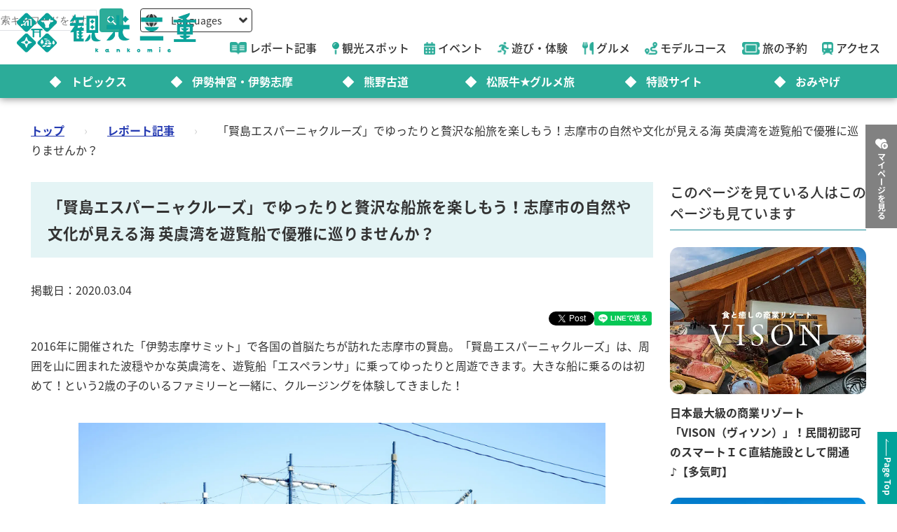

--- FILE ---
content_type: text/html; charset=utf-8
request_url: https://www.kankomie.or.jp/report/610
body_size: 13085
content:
<!DOCTYPE html>
<html lang="en">
<head prefix="og: https://ogp.me/ns#">
  <meta charset="utf-8">
<title>「賢島エスパーニャクルーズ」でゆったりと贅沢な船旅を楽しもう！志摩市の自然や文化が見える海 英虞湾を遊覧船で優雅に巡りませんか？ | 取材レポート | 観光三重(かんこうみえ)</title>
<meta name="description" content="2016年に開催された「伊勢志摩サミット」で各国の首脳たちが訪れた志摩市の賢島。「賢島エスパーニャクルーズ」は、周囲を山に囲まれた波穏やかな英虞湾を、遊覧船「エスペランサ」に乗ってゆったりと周遊できます。大きな船に乗るのは初めて！という2歳の子のいるファミリーと一緒に、クルージングを体験してきました！ | 「賢島エスパーニャクルーズ」でゆったりと贅沢な船旅を楽しもう！志摩市の自然や文化が見える海 英虞湾を遊覧船で優雅に巡りませんか？">
<link rel="canonical" href="https://www.kankomie.or.jp/report/610">
<link rel="alternate" href="https://www.kankomie.or.jp/report/610" hreflang="ja">
<link rel="alternate" href="https://www.kankomie.or.jp/report/610" hreflang="x-default">
<meta property="og:description" content="2016年に開催された「伊勢志摩サミット」で各国の首脳たちが訪れた志摩市の賢島。「賢島エスパーニャクルーズ」は、周囲を山に囲まれた波穏やかな英虞湾を、遊覧船「エスペランサ」に乗ってゆったりと周遊できます。大きな船に乗るのは初めて！という2歳の子のいるファミリーと一緒に、クルージングを体験してきました！">
<meta property="og:image" content="https://www.kankomie.or.jp/assets/common/og_image-c324ae8809f9af5747f3a5262721d05fddb3286c0a4bad249e66f20e277edac8.webp">
<meta property="og:title" content="「賢島エスパーニャクルーズ」でゆったりと贅沢な船旅を楽しもう！志摩市の自然や文化が見える海 英虞湾を遊覧船で優雅に巡りませんか？ | 観光三重(かんこうみえ) | 三重県の観光・旅行情報はここ！">
<meta property="og:type" content="article">
<meta property="og:twitter:card" content="summary_large_image">
<meta property="og:url" content="https://www.kankomie.or.jp/report/610">
  <link rel="preconnect" href="https://maps.googleapis.com" />
  <link rel="preconnect" href="https://fonts.gstatic.com" crossorigin />
  <meta name="viewport" content="width=device-width, initial-scale=1, shrink-to-fit=no" />
  <meta name="robots" content="max-image-preview:large">
    <!-- Google Tag Manager -->
    <script>(function(w,d,s,l,i){w[l]=w[l]||[];w[l].push({'gtm.start':
    new Date().getTime(),event:'gtm.js'});var f=d.getElementsByTagName(s)[0],
    j=d.createElement(s),dl=l!='dataLayer'?'&l='+l:'';j.async=true;j.src=
    'https://www.googletagmanager.com/gtm.js?id='+i+dl;f.parentNode.insertBefore(j,f);
    })(window,document,'script','dataLayer','GTM-W7B2MSW');</script>
    <!-- End Google Tag Manager -->
  <link rel="stylesheet" href="https://www.kankomie.or.jp/assets/application-c70e033f807469137ad98cfa72695e4899128a031518aef5784da9177d8fd62d.css" media="all" />
  <link rel="stylesheet" href="https://www.kankomie.or.jp/packs/css/application-2f2a45f1.css" media="all" />
    <script src="https://maps.googleapis.com/maps/api/js?key=AIzaSyDI30PDvQX_cD68O0xTEj6-tU1fxz3DRCk&amp;callback=Function.prototype&amp;libraries=places" defer="defer"></script>
  <meta name="csrf-param" content="authenticity_token" />
<meta name="csrf-token" content="TV44ahLh0-tluwHH1ciz3A3daOi4j4mCZtLgi9G0wbCHPsOo5-VhlJ0lyeHtsTaY0-f7GSaRRfkqY8kQ1qOGkA" />
</head>
<body data-url-path="/report/610">
    <!-- Google Tag Manager (noscript) -->
    <noscript><iframe src="https://www.googletagmanager.com/ns.html?id=GTM-W7B2MSW"
    height="0" width="0" style="display:none;visibility:hidden"></iframe></noscript>
    <!-- End Google Tag Manager (noscript) -->
  <header class="miepref-global-header" data-role="miepref-header">

  <button class="miepref-global-header-toggler" type="button" data-role="miepref-header-opener" aria-label="メニューボタン">
    <span></span>
  </button>

  <div class="miepref-global-header-logo">
    <a class="miepref-global-header-logo__link" href="/">
      <img alt="観光三重(かんこうみえ)ロゴ画像" class="miepref-global-header-logo__img" src="https://www.kankomie.or.jp/miepref-logo.webp" />
</a>  </div>

  <div class="miepref-global-header-contents" data-role="miepref-header-contents">
    <!-- Util Container -->
    <div class="miepref-global-header-util-container">
      <div class="miepref-global-header-utils">
        <div class="miepref-global-header-g-search" data-role="miepref-header-g-search">
          <script async src="https://cse.google.com/cse.js?cx=90844103c4f064f88"></script>
          <div class="gcse-search"></div>
        </div>
        <div class="miepref-global-header-lang">
          <div class="miepref-global-header-lang__disp" data-role="miepref-header-lang-opener">
            <img class="miepref-global-header-lang__disp-globe-icon" src="https://www.kankomie.or.jp/assets/common/miepref-gnav-icon-globe-0ef930eb5a02d70b899dbd682307c4fb15443cbff2373bc6b02ef5353427b818.webp" />
            <span class="miepref-global-header-lang__disp-txt">Languages</span>
            <img class="miepref-global-header-lang__disp-down-icon" src="https://www.kankomie.or.jp/assets/common/miepref-gnav-icon-down-7ad216218a99e8ddbdbff038a5c61217707854d65844e510540c25d21116c387.webp" />
          </div>
          <ul class="miepref-global-header-lang__list" data-role="miepref-header-lang-list">
            <li class="miepref-global-header-lang__list-item">
              <a class="miepref-global-header-lang__list-item-link" href="https://visitmie-japan.travel/en/" target="_blank">English</a>
            </li>
            <li class="miepref-global-header-lang__list-item">
              <a class="miepref-global-header-lang__list-item-link" href="https://visitmie-japan.travel/tw/" target="_blank">繁體中文</a>
            </li>
            <li class="miepref-global-header-lang__list-item">
              <a class="miepref-global-header-lang__list-item-link" href="https://visitmie-japan.travel/th/" target="_blank">ภาษาไทย</a>
            </li>
            <li class="miepref-global-header-lang__list-item">
              <a class="miepref-global-header-lang__list-item-link" href="https://visitmie-japan.travel/fr/" target="_blank">Français</a>
            </li>
          </ul>
        </div>
      </div>
    </div>
    <!-- Main Container -->
    <div class="miepref-global-header-main-container">
      <div class="miepref-global-header-content-ttl">観光案内</div>
      <nav class="miepref-global-header-menu">
        <ul class="miepref-global-header-menu-list">
          <li class="miepref-global-header-menu-list-item">
            <a class="miepref-global-header-menu-list-item__link" href="/feature">
              <span class="icon"><img class="miepref-global-header-menu-list-item__icon" alt="" src="https://www.kankomie.or.jp/assets/common/miepref-gnav-icon-feature-d074799c93869257b4a4fd0c0a9e3c508f5ae7c8abcd25395467e55881d93ff5.webp" /></span>
              <span class="txt">レポート記事</span>
</a>          </li>
          <li class="miepref-global-header-menu-list-item">
            <a class="miepref-global-header-menu-list-item__link" href="/spot">
              <span class="icon"><img class="miepref-global-header-menu-list-item__icon" alt="" src="https://www.kankomie.or.jp/assets/common/miepref-gnav-icon-spot-2f9319155067f46217a45cf8d5af509697ce5df58dcd93d2758a96f156d8136b.webp" /></span>
              <span class="txt">観光スポット</span>
</a>          </li>
          <li class="miepref-global-header-menu-list-item">
            <a class="miepref-global-header-menu-list-item__link" href="/event">
              <span class="icon"><img class="miepref-global-header-menu-list-item__icon" alt="" src="https://www.kankomie.or.jp/assets/common/miepref-gnav-icon-event-7dd86d23402deda38d77f35685cf4a133fe74cc035ab7f4352fa52859f84a203.webp" /></span>
              <span class="txt">イベント</span>
</a>          </li>
          <li class="miepref-global-header-menu-list-item">
            <a class="miepref-global-header-menu-list-item__link" href="/activity">
              <span class="icon"><img class="miepref-global-header-menu-list-item__icon" alt="" src="https://www.kankomie.or.jp/assets/common/miepref-gnav-icon-activity-ed3ee0322e9d3f2be92e82fd162e24cbd3bc835faf902994f059b9b6ec783c1c.webp" /></span>
              <span class="txt">遊び・体験</span>
</a>          </li>
          <li class="miepref-global-header-menu-list-item">
            <a class="miepref-global-header-menu-list-item__link" href="/season/gourmet/index">
              <span class="icon"><img class="miepref-global-header-menu-list-item__icon" alt="" src="https://www.kankomie.or.jp/assets/common/miepref-gnav-icon-gourmet-7f8760f71ab5caddd8fe2e864b671af5e99f467ed2892a31f885290067d6bfe6.webp" /></span>
              <span class="txt">グルメ</span>
</a>          </li>
          <li class="miepref-global-header-menu-list-item">
            <a class="miepref-global-header-menu-list-item__link" href="/course">
              <span class="icon"><img class="miepref-global-header-menu-list-item__icon" alt="" src="https://www.kankomie.or.jp/assets/common/miepref-gnav-icon-course-5d698fbe88613abd7579be1a33e5e3256187a0c74da971b6eba5cd5dbd8fe23c.webp" /></span>
              <span class="txt">モデルコース</span>
</a>          </li>
          <li class="miepref-global-header-menu-list-item">
            <a class="miepref-global-header-menu-list-item__link" href="/yado">
              <span class="icon"><img class="miepref-global-header-menu-list-item__icon" alt="" src="https://www.kankomie.or.jp/assets/common/miepref-gnav-icon-reservation-4b3730e1d2450d18e3fae42e64392d1c108b3d9f0104b5b789cd4c0bfb882357.webp" /></span>
              <span class="txt">旅の予約</span>
</a>          </li>
          <li class="miepref-global-header-menu-list-item">
            <a class="miepref-global-header-menu-list-item__link" href="/traffic">
              <span class="icon"><img class="miepref-global-header-menu-list-item__icon" alt="" src="https://www.kankomie.or.jp/assets/common/miepref-gnav-icon-access-3451f05aec2be51ff91f97f619359345181b5949ee3b3b19cb78338916292dcb.webp" /></span>
              <span class="txt">アクセス</span>
</a>          </li>
        </ul>
      </nav>
    </div>
    <!-- Feature Container -->
    <div class="miepref-global-header-feature-container">
      <div class="miepref-global-header-content-ttl">おすすめ特集</div>
      <ul class="miepref-global-header-feature-list">
          <li class="miepref-global-header-feature-list-item">
              <a class="miepref-global-header-feature-list-item__link" href="https://www.kankomie.or.jp/topic/index">
                <span class="miepref-global-header-feature-list-item__icon"></span>
                <span class="miepref-global-header-feature-list-item__txt"></span>トピックス
</a>          </li>
          <li class="miepref-global-header-feature-list-item">
              <a class="miepref-global-header-feature-list-item__link" href="https://www.kankomie.or.jp/special/iseshima/">
                <span class="miepref-global-header-feature-list-item__icon"></span>
                <span class="miepref-global-header-feature-list-item__txt"></span>伊勢神宮・伊勢志摩
</a>          </li>
          <li class="miepref-global-header-feature-list-item">
              <a class="miepref-global-header-feature-list-item__link" href="https://www.kankomie.or.jp/special/kumanokodo/">
                <span class="miepref-global-header-feature-list-item__icon"></span>
                <span class="miepref-global-header-feature-list-item__txt"></span>熊野古道
</a>          </li>
          <li class="miepref-global-header-feature-list-item">
              <a id="special-matsuzaka" class="miepref-global-header-feature-list-item__link" href="https://www.kankomie.or.jp/special/matsusaka/">
                <span class="miepref-global-header-feature-list-item__icon"></span>
                <span class="miepref-global-header-feature-list-item__txt"></span>松阪牛★グルメ旅
</a>          </li>
          <li class="miepref-global-header-feature-list-item">
              <a class="miepref-global-header-feature-list-item__link" href="https://www.kankomie.or.jp/sites">
                <span class="miepref-global-header-feature-list-item__icon"></span>
                <span class="miepref-global-header-feature-list-item__txt"></span>特設サイト
</a>          </li>
          <li class="miepref-global-header-feature-list-item">
              <a class="miepref-global-header-feature-list-item__link" href="https://www.kankomie.or.jp/season/gift/index">
                <span class="miepref-global-header-feature-list-item__icon"></span>
                <span class="miepref-global-header-feature-list-item__txt"></span>おみやげ
</a>          </li>
      </ul>
    </div>
    <!-- mypage button -->
      <div class="miepref-global-header-myplan">
        <a class="miepref-global-header-myplan__btn" href="/mypage">
          <span class="icon"><i class="fa-solid fa-heart-circle-plus" aria-hidden="true"></i></span>
          <span class="txt">マイページを見る</span>
</a>      </div>
  </div>
</header>

  <!--
  <span class="favorite-count__icon" aria-hidden="true"><i class="fas fa-folder-open"></i></span>
  <span data-controller="favorite-count" data-favorite-count-path="/favorite/favorite_spot_ids" class="favorite-count__num"></span>
  -->

    <script type="application/ld+json">
      {"@context":"https://schema.org","@type":"BreadcrumbList","itemListElement":[{"@type":"ListItem","position":1,"name":"トップ","item":"https://www.kankomie.or.jp/"},{"@type":"ListItem","position":2,"name":"レポート記事","item":"https://www.kankomie.or.jp/feature"},{"@type":"ListItem","position":3,"name":"「賢島エスパーニャクルーズ」でゆったりと贅沢な船旅を楽しもう！志摩市の自然や文化が見える海 英虞湾を遊覧船で優雅に巡りませんか？","item":"https://www.kankomie.or.jp/report/610"}]}
    </script>
  <main class="miepref-site-main" ontouchstart="">
      <div class="breadcrumbs"><a href="/">トップ</a> &rsaquo; <a href="/feature">レポート記事</a> &rsaquo; <span class="current">「賢島エスパーニャクルーズ」でゆったりと贅沢な船旅を楽しもう！志摩市の自然や文化が見える海 英虞湾を遊覧船で優雅に巡りませんか？</span></div>
    
<script type="application/ld+json">
  {"@context":"https://schema.org","@type":"Article","headline":"「賢島エスパーニャクルーズ」でゆったりと贅沢な船旅を楽しもう！志摩市の自然や文化が見える海 英虞湾を遊覧船で優雅に巡りませんか？","image":["https://www.kankomie.or.jp/rails/active_storage/blobs/redirect/eyJfcmFpbHMiOnsibWVzc2FnZSI6IkJBaHBBNTBYQWc9PSIsImV4cCI6bnVsbCwicHVyIjoiYmxvYl9pZCJ9fQ==--06ed7d62b03975611abbddeab0013b3b09f2687e/610_1_org.jpg","https://www.kankomie.or.jp/rails/active_storage/blobs/redirect/eyJfcmFpbHMiOnsibWVzc2FnZSI6IkJBaHBBNTRYQWc9PSIsImV4cCI6bnVsbCwicHVyIjoiYmxvYl9pZCJ9fQ==--700d9df00f3c59ea7987b5dc61a8459f9a778818/610_1_org.jpg","https://www.kankomie.or.jp/rails/active_storage/blobs/redirect/eyJfcmFpbHMiOnsibWVzc2FnZSI6IkJBaHBBNThYQWc9PSIsImV4cCI6bnVsbCwicHVyIjoiYmxvYl9pZCJ9fQ==--f3e646499e3ea8046ba66a9b14e8a4d5e3b2a5d6/610_1_org.jpg"],"datePublished":"2020-03-04 14:06:00 +0900","dateModified":"2021-02-01 12:58:05 +0900","author":[{"@type":"Organization","name":"三重県観光連盟","url":"https://www.kankomie.or.jp/"}]}
</script>


<div class="container mb-5">
  <div class="row">
    <!-- main col -->
    <div class="col-12 col-lg-9 mb-4 mb-lg-0">

      <div class="row">
        <div class="col-12">
          <h1 class="heading-1-2 mt-0">
            「賢島エスパーニャクルーズ」でゆったりと贅沢な船旅を楽しもう！志摩市の自然や文化が見える海 英虞湾を遊覧船で優雅に巡りませんか？
          </h1>
        </div>
      </div>


      <div class="row mb-2">
        <div class="col-12">
            <p>掲載日：2020.03.04</p>
          <div class="row mb-2">
            <div class="col-12 d-flex justify-content-end">
              <div id="fb-root"></div>
<script async defer crossorigin="anonymous" src="https://connect.facebook.net/ja_JP/sdk.js#xfbml=1&version=v15.0" nonce="PGHieoi7"></script>

<div class="share-btn-list">
  <div class="share-btn-list__item share-btn-list__item--facebook">
    <div class="fb-share-button" data-href="https://developers.facebook.com/docs/plugins/" data-layout="button" data-size="small"><a target="_blank" href="https://www.facebook.com/sharer/sharer.php?u=https://www.kankomie.or.jp/report/610" class="fb-xfbml-parse-ignore">シェアする</a></div>
  </div>
  <div class="share-btn-list__item share-btn-list__item--twitter">
    <a href="https://twitter.com/share?ref_src=twsrc%5Etfw" class="twitter-share-button" data-show-count="false" data-text="" data-url="https://www.kankomie.or.jp/report/610">Tweet</a>
    <script async src="https://platform.twitter.com/widgets.js" charset="utf-8"></script>
  </div>
  <div class="share-btn-list__item share-btn-list__item--line">
    <div class="line-it-button" data-lang="ja" data-type="share-a" data-env="REAL" data-url="https://www.kankomie.or.jp/report/610" data-color="default" data-size="small" data-count="false" data-ver="3" style="display: none;"></div>
    <script src="https://www.line-website.com/social-plugins/js/thirdparty/loader.min.js" async="async" defer="defer"></script>
  </div>
</div>

            </div>
          </div>
          <p class="mb-5">
            2016年に開催された「伊勢志摩サミット」で各国の首脳たちが訪れた志摩市の賢島。「賢島エスパーニャクルーズ」は、周囲を山に囲まれた波穏やかな英虞湾を、遊覧船「エスペランサ」に乗ってゆったりと周遊できます。大きな船に乗るのは初めて！という2歳の子のいるファミリーと一緒に、クルージングを体験してきました！
          </p>
        </div>
      </div>


      <div class="row justify-content-center mb-9">
          <div class="col-12 editor-wrap mb-6" id="column1">
    <figure class="d-block ratio ratio-16x9 mb-6">
      <img loading="lazy" alt="" width="1920" class="object-fit-contain-center" src="https://www.kankomie.or.jp/rails/active_storage/representations/proxy/eyJfcmFpbHMiOnsibWVzc2FnZSI6IkJBaHBBbjZpIiwiZXhwIjpudWxsLCJwdXIiOiJibG9iX2lkIn19--9d3ae76e586e16667a0c48cdd062c14f0a71a67d/eyJfcmFpbHMiOnsibWVzc2FnZSI6IkJBaDdCem9MWm05eWJXRjBPZ2wzWldKd09oSnlaWE5wZW1WZmRHOWZabWwwV3dkcEFvQUhNQT09IiwiZXhwIjpudWxsLCJwdXIiOiJ2YXJpYXRpb24ifX0=--dfa0c65638d6abc421e5d17fd19f8fe5621853cd/610_11_org.jpg" />
    </figure>
    <p class="d-none"></p>
  
</div>

          <div class="col-12 editor-wrap mb-6" id="column2">
    <figure class="d-block ratio ratio-16x9 mb-6">
      <img loading="lazy" alt="" width="1920" class="object-fit-contain-center" src="https://www.kankomie.or.jp/rails/active_storage/representations/proxy/eyJfcmFpbHMiOnsibWVzc2FnZSI6IkJBaHBBbitpIiwiZXhwIjpudWxsLCJwdXIiOiJibG9iX2lkIn19--e3845788775f8ada0d1c9b6cc73278f8127e4852/eyJfcmFpbHMiOnsibWVzc2FnZSI6IkJBaDdCem9MWm05eWJXRjBPZ2wzWldKd09oSnlaWE5wZW1WZmRHOWZabWwwV3dkcEFvQUhNQT09IiwiZXhwIjpudWxsLCJwdXIiOiJ2YXJpYXRpb24ifX0=--dfa0c65638d6abc421e5d17fd19f8fe5621853cd/610_12_org.jpg" />
    </figure>
    <p class="d-none"></p>
  賢島エスパーニャクルーズの切符売り場は、近鉄・賢島駅の目の前、歩いて2分ほどのところにあります。<br /><br />爽やかな潮風を感じる賢島の地。家族で初めてのクルージングにワクワクします♪<br />
</div>

          <div class="col-12 editor-wrap mb-6" id="column3">
    <figure class="d-block ratio ratio-16x9 mb-6">
      <img loading="lazy" alt="" width="1920" class="object-fit-contain-center" src="https://www.kankomie.or.jp/rails/active_storage/representations/proxy/eyJfcmFpbHMiOnsibWVzc2FnZSI6IkJBaHBBb0NpIiwiZXhwIjpudWxsLCJwdXIiOiJibG9iX2lkIn19--cf917cc7816791e4eb85cda783ef800336678ff7/eyJfcmFpbHMiOnsibWVzc2FnZSI6IkJBaDdCem9MWm05eWJXRjBPZ2wzWldKd09oSnlaWE5wZW1WZmRHOWZabWwwV3dkcEFvQUhNQT09IiwiZXhwIjpudWxsLCJwdXIiOiJ2YXJpYXRpb24ifX0=--dfa0c65638d6abc421e5d17fd19f8fe5621853cd/610_13_org.jpg" />
    </figure>
    <p class="d-none"></p>
  賢島エスパーニャクルーズは、1日6〜8便ほど、1時間おきに運航しています。予約不要で乗れるのも気軽でうれしいですね。乗りたい便が決まったら、まずは切符を購入！<br /><br />出航時刻（所要時間約50分）<br />9：30〜、10：30〜、11：30〜、12：30〜（土日祝及び多客時のみ運航）、13：30〜、14：30〜、15：30〜、16：30〜（3/21〜10/31のみ運航）<br />※気象状況により運休の場合あり<br />※定期検査のためエスペランサは運休日あり（1〜2月に2週間程度）<br />※エスペランサの運休日は小型遊覧船で代替運航<br />※15名以上で予約可能<br />
</div>

          <div class="col-12 editor-wrap mb-6" id="column4">
    <figure class="d-block ratio ratio-16x9 mb-6">
      <img loading="lazy" alt="" width="1920" class="object-fit-contain-center" src="https://www.kankomie.or.jp/rails/active_storage/representations/proxy/eyJfcmFpbHMiOnsibWVzc2FnZSI6IkJBaHBBb0dpIiwiZXhwIjpudWxsLCJwdXIiOiJibG9iX2lkIn19--123239c2c04e101b3cc643aa36576e9d717288c1/eyJfcmFpbHMiOnsibWVzc2FnZSI6IkJBaDdCem9MWm05eWJXRjBPZ2wzWldKd09oSnlaWE5wZW1WZmRHOWZabWwwV3dkcEFvQUhNQT09IiwiZXhwIjpudWxsLCJwdXIiOiJ2YXJpYXRpb24ifX0=--dfa0c65638d6abc421e5d17fd19f8fe5621853cd/610_14_org.jpg" />
    </figure>
    <p class="d-none"></p>
  切符売り場から遊覧船乗り場までは、真珠店や飲食店などが並ぶ堤防沿いの道を2分ほど歩いて行きます。<br />すると目の前に、遊覧船「エスペランサ」が姿を現しました！<br />
</div>

          <div class="col-12 editor-wrap mb-6" id="column5">
    <figure class="d-block ratio ratio-16x9 mb-6">
      <img loading="lazy" alt="" width="1920" class="object-fit-contain-center" src="https://www.kankomie.or.jp/rails/active_storage/representations/proxy/eyJfcmFpbHMiOnsibWVzc2FnZSI6IkJBaHBBb0tpIiwiZXhwIjpudWxsLCJwdXIiOiJibG9iX2lkIn19--09509893d2361ee604ae38e0e010c4646e80db40/eyJfcmFpbHMiOnsibWVzc2FnZSI6IkJBaDdCem9MWm05eWJXRjBPZ2wzWldKd09oSnlaWE5wZW1WZmRHOWZabWwwV3dkcEFvQUhNQT09IiwiZXhwIjpudWxsLCJwdXIiOiJ2YXJpYXRpb24ifX0=--dfa0c65638d6abc421e5d17fd19f8fe5621853cd/610_15_org.jpg" />
    </figure>
    <p class="d-none"></p>
  スペイン語で“希望”を意味するエスペランサは、16世紀大航海時代のカラック船をモチーフにした姿形をしていて、3本のマストが特徴。どこかレトロな雰囲気も写真映えします。<br />大きくて色鮮やかな船体が、今から始まる船旅の気分を盛り上げてくれますね♪<br />
</div>

          <div class="col-12 editor-wrap mb-6" id="column6">
    <figure class="d-block ratio ratio-16x9 mb-6">
      <img loading="lazy" alt="" width="1920" class="object-fit-contain-center" src="https://www.kankomie.or.jp/rails/active_storage/representations/proxy/eyJfcmFpbHMiOnsibWVzc2FnZSI6IkJBaHBBb09pIiwiZXhwIjpudWxsLCJwdXIiOiJibG9iX2lkIn19--3cf2d282ba97096fe5cdfb84baccdcd9cf8c3d58/eyJfcmFpbHMiOnsibWVzc2FnZSI6IkJBaDdCem9MWm05eWJXRjBPZ2wzWldKd09oSnlaWE5wZW1WZmRHOWZabWwwV3dkcEFvQUhNQT09IiwiZXhwIjpudWxsLCJwdXIiOiJ2YXJpYXRpb24ifX0=--dfa0c65638d6abc421e5d17fd19f8fe5621853cd/610_16_org.jpg" />
    </figure>
    <p class="d-none"></p>
  乗り場までは緩やかなスロープになっているのと、乗船口も段差が低く、小さな子も手を繋いでラクラク乗船できますよ。<br />また、ゲージに入れた状態であれば、一緒にペット（小型犬に限る）の乗船も可能です。<br /><br />さあいよいよ、あご湾クルージングの始まりです！<br />
</div>

          <div class="col-12 editor-wrap mb-6" id="column7">
    <figure class="d-block ratio ratio-16x9 mb-6">
      <img loading="lazy" alt="" width="1920" class="object-fit-contain-center" src="https://www.kankomie.or.jp/rails/active_storage/representations/proxy/eyJfcmFpbHMiOnsibWVzc2FnZSI6IkJBaHBBb1NpIiwiZXhwIjpudWxsLCJwdXIiOiJibG9iX2lkIn19--74747d27e483456020c15b24071762e6efac634f/eyJfcmFpbHMiOnsibWVzc2FnZSI6IkJBaDdCem9MWm05eWJXRjBPZ2wzWldKd09oSnlaWE5wZW1WZmRHOWZabWwwV3dkcEFvQUhNQT09IiwiZXhwIjpudWxsLCJwdXIiOiJ2YXJpYXRpb24ifX0=--dfa0c65638d6abc421e5d17fd19f8fe5621853cd/610_17_org.jpg" />
    </figure>
    <p class="d-none"></p>
  船内は1・2階の客室と、3階の展望デッキからなります。<br />まずは船内を好きに探検してみましょう♪<br />英虞湾は波が穏やかな内海なので、運航中の船内も比較的歩きやすく、好きな席を探して回ってみるのも楽しいです。<br />家族が最初に気になったのは操舵室。すぐ後ろの席に座って、操船の様子を見て楽しむこともできます。<br />
</div>

          <div class="col-12 editor-wrap mb-6" id="column8">
    <figure class="d-block ratio ratio-16x9 mb-6">
      <img loading="lazy" alt="" width="1920" class="object-fit-contain-center" src="https://www.kankomie.or.jp/rails/active_storage/representations/proxy/eyJfcmFpbHMiOnsibWVzc2FnZSI6IkJBaHBBb1dpIiwiZXhwIjpudWxsLCJwdXIiOiJibG9iX2lkIn19--d9ccb898681ed05ae758a84ffd4a45a025c8d030/eyJfcmFpbHMiOnsibWVzc2FnZSI6IkJBaDdCem9MWm05eWJXRjBPZ2wzWldKd09oSnlaWE5wZW1WZmRHOWZabWwwV3dkcEFvQUhNQT09IiwiZXhwIjpudWxsLCJwdXIiOiJ2YXJpYXRpb24ifX0=--dfa0c65638d6abc421e5d17fd19f8fe5621853cd/610_19_org.jpg" />
    </figure>
    <p class="d-none"></p>
  1・2階席は冷暖房完備で、季節を問わず快適に過ごせるほか、雨が降った場合でも安心です。<br />席は大きめのテーブルがあったり、ベンチシートになっていたりと、家族やグループで過ごしやすい造りになっていて、景色を眺めながらの会話も弾みます。<br />それぞれの階から違った眺めを楽しむのもいいですね。<br />
</div>

          <div class="col-12 editor-wrap mb-6" id="column9">
    <figure class="d-block ratio ratio-16x9 mb-6">
      <img loading="lazy" alt="" width="1920" class="object-fit-contain-center" src="https://www.kankomie.or.jp/rails/active_storage/representations/proxy/eyJfcmFpbHMiOnsibWVzc2FnZSI6IkJBaHBBb2FpIiwiZXhwIjpudWxsLCJwdXIiOiJibG9iX2lkIn19--2ba77d363aa76c03c3b3a6d604b98aeb546521b4/eyJfcmFpbHMiOnsibWVzc2FnZSI6IkJBaDdCem9MWm05eWJXRjBPZ2wzWldKd09oSnlaWE5wZW1WZmRHOWZabWwwV3dkcEFvQUhNQT09IiwiZXhwIjpudWxsLCJwdXIiOiJ2YXJpYXRpb24ifX0=--dfa0c65638d6abc421e5d17fd19f8fe5621853cd/610_20_org.jpg" />
    </figure>
    <p class="d-none"></p>
  
</div>

          <div class="col-12 editor-wrap mb-6" id="column10">
    <figure class="d-block ratio ratio-16x9 mb-6">
      <img loading="lazy" alt="" width="1920" class="object-fit-contain-center" src="https://www.kankomie.or.jp/rails/active_storage/representations/proxy/eyJfcmFpbHMiOnsibWVzc2FnZSI6IkJBaHBBb2VpIiwiZXhwIjpudWxsLCJwdXIiOiJibG9iX2lkIn19--26cf641ecfb763330a663d12a825543723e5426e/eyJfcmFpbHMiOnsibWVzc2FnZSI6IkJBaDdCem9MWm05eWJXRjBPZ2wzWldKd09oSnlaWE5wZW1WZmRHOWZabWwwV3dkcEFvQUhNQT09IiwiZXhwIjpudWxsLCJwdXIiOiJ2YXJpYXRpb24ifX0=--dfa0c65638d6abc421e5d17fd19f8fe5621853cd/610_21_org.jpg" />
    </figure>
    <p class="d-none"></p>
  船内をひととおり楽しんだら、階段を昇った上にある3階の展望デッキへ。
</div>

          <div class="col-12 editor-wrap mb-6" id="column11">
    <figure class="d-block ratio ratio-16x9 mb-6">
      <img loading="lazy" alt="" width="1920" class="object-fit-contain-center" src="https://www.kankomie.or.jp/rails/active_storage/representations/proxy/eyJfcmFpbHMiOnsibWVzc2FnZSI6IkJBaHBBb2lpIiwiZXhwIjpudWxsLCJwdXIiOiJibG9iX2lkIn19--cf7ab605eb7aaa6833077eab7074bc1b0bdbfdf8/eyJfcmFpbHMiOnsibWVzc2FnZSI6IkJBaDdCem9MWm05eWJXRjBPZ2wzWldKd09oSnlaWE5wZW1WZmRHOWZabWwwV3dkcEFvQUhNQT09IiwiZXhwIjpudWxsLCJwdXIiOiJ2YXJpYXRpb24ifX0=--dfa0c65638d6abc421e5d17fd19f8fe5621853cd/610_23_org.jpg" />
    </figure>
    <p class="d-none"></p>
  英虞湾は、志摩市の特産である真珠や牡蠣などの養殖がさかんな里海。コースの途中では、いくつもの小島や真珠養殖の筏を見ることができます。<br />船内には景色を案内するアナウンスが流れ、志摩の自然や産業についても学べますよ。<br />春から夏にかけては周囲の山々がいっそう青々として、海とのコラボレーションが美しいそうです。<br />
</div>

          <div class="col-12 editor-wrap mb-6" id="column12">
    <figure class="d-block ratio ratio-16x9 mb-6">
      <img loading="lazy" alt="" width="1920" class="object-fit-contain-center" src="https://www.kankomie.or.jp/rails/active_storage/representations/proxy/eyJfcmFpbHMiOnsibWVzc2FnZSI6IkJBaHBBb21pIiwiZXhwIjpudWxsLCJwdXIiOiJibG9iX2lkIn19--17075c12b291b0f0c401b44990f2172c3da73873/eyJfcmFpbHMiOnsibWVzc2FnZSI6IkJBaDdCem9MWm05eWJXRjBPZ2wzWldKd09oSnlaWE5wZW1WZmRHOWZabWwwV3dkcEFvQUhNQT09IiwiZXhwIjpudWxsLCJwdXIiOiJ2YXJpYXRpb24ifX0=--dfa0c65638d6abc421e5d17fd19f8fe5621853cd/610_24_org.jpg" />
    </figure>
    <p class="d-none"></p>
  こんな舵輪のオブジェなども。自分でくるくる回して、気分は船長さん♪<br />デッキからのは景色は特に最高！写真もきれいに撮れるので、晴れの日にはぜひデッキに上がってみましょう。<br />海風を感じられるのも気持ちいいですね。<br />
</div>

          <div class="col-12 editor-wrap mb-6" id="column13">
    <figure class="d-block ratio ratio-16x9 mb-6">
      <img loading="lazy" alt="" width="1920" class="object-fit-contain-center" src="https://www.kankomie.or.jp/rails/active_storage/representations/proxy/eyJfcmFpbHMiOnsibWVzc2FnZSI6IkJBaHBBb3FpIiwiZXhwIjpudWxsLCJwdXIiOiJibG9iX2lkIn19--4ab62237fe44c21c9d77bff27953b94c75228d85/eyJfcmFpbHMiOnsibWVzc2FnZSI6IkJBaDdCem9MWm05eWJXRjBPZ2wzWldKd09oSnlaWE5wZW1WZmRHOWZabWwwV3dkcEFvQUhNQT09IiwiZXhwIjpudWxsLCJwdXIiOiJ2YXJpYXRpb24ifX0=--dfa0c65638d6abc421e5d17fd19f8fe5621853cd/610_26_org.jpg" />
    </figure>
    <p class="d-none"></p>
  これだけでも十分楽しめますが、さらに優雅な気分を味わいたい方におすすめなのは、特別室「イサベラ」。<br />イサベラは、通常の客室から扉一枚隔てたVIPルームのような空間で、クラシカルなインテリアに包まれ、ゆったりとした時間が過ごせます。<br /><br />
</div>

          <div class="col-12 editor-wrap mb-6" id="column14">
    <figure class="d-block ratio ratio-16x9 mb-6">
      <img loading="lazy" alt="" width="1920" class="object-fit-contain-center" src="https://www.kankomie.or.jp/rails/active_storage/representations/proxy/eyJfcmFpbHMiOnsibWVzc2FnZSI6IkJBaHBBb3VpIiwiZXhwIjpudWxsLCJwdXIiOiJibG9iX2lkIn19--b763543fad8358797aa867f39487a591faed44e3/eyJfcmFpbHMiOnsibWVzc2FnZSI6IkJBaDdCem9MWm05eWJXRjBPZ2wzWldKd09oSnlaWE5wZW1WZmRHOWZabWwwV3dkcEFvQUhNQT09IiwiZXhwIjpudWxsLCJwdXIiOiJ2YXJpYXRpb24ifX0=--dfa0c65638d6abc421e5d17fd19f8fe5621853cd/610_27_org.jpg" />
    </figure>
    <p class="d-none"></p>
  船のレプリカも発見♪
</div>

          <div class="col-12 editor-wrap mb-6" id="column15">
    <figure class="d-block ratio ratio-16x9 mb-6">
      <img loading="lazy" alt="" width="1920" class="object-fit-contain-center" src="https://www.kankomie.or.jp/rails/active_storage/representations/proxy/eyJfcmFpbHMiOnsibWVzc2FnZSI6IkJBaHBBb3lpIiwiZXhwIjpudWxsLCJwdXIiOiJibG9iX2lkIn19--5297bdc46ac702532c84ac355b6ece9da13beb92/eyJfcmFpbHMiOnsibWVzc2FnZSI6IkJBaDdCem9MWm05eWJXRjBPZ2wzWldKd09oSnlaWE5wZW1WZmRHOWZabWwwV3dkcEFvQUhNQT09IiwiZXhwIjpudWxsLCJwdXIiOiJ2YXJpYXRpb24ifX0=--dfa0c65638d6abc421e5d17fd19f8fe5621853cd/610_28_org.jpg" />
    </figure>
    <p class="d-none"></p>
  イサベラは、船内2階にある喫茶にて料金を支払うと利用できます。<br />ドリンクを飲みながら、贅沢なひとときを過ごせます。<br /><br />■特別室イサベラ<br />利用料金／大人400円、小人（1歳〜）200円<br />定員／20名<br />※当日先着順・予約不可<br />※ペットの入室不可<br />
</div>

          <div class="col-12 editor-wrap mb-6" id="column16">
    <figure class="d-block ratio ratio-16x9 mb-6">
      <img loading="lazy" alt="" width="1920" class="object-fit-contain-center" src="https://www.kankomie.or.jp/rails/active_storage/representations/proxy/eyJfcmFpbHMiOnsibWVzc2FnZSI6IkJBaHBBbzJpIiwiZXhwIjpudWxsLCJwdXIiOiJibG9iX2lkIn19--b6309b42590914d94624da542b41829e09738629/eyJfcmFpbHMiOnsibWVzc2FnZSI6IkJBaDdCem9MWm05eWJXRjBPZ2wzWldKd09oSnlaWE5wZW1WZmRHOWZabWwwV3dkcEFvQUhNQT09IiwiZXhwIjpudWxsLCJwdXIiOiJ2YXJpYXRpb24ifX0=--dfa0c65638d6abc421e5d17fd19f8fe5621853cd/610_29_org.jpg" />
    </figure>
    <p class="d-none"></p>
  あご湾遊覧を楽しんだら、途中で真珠モデル工場へ立ち寄ります。<br />ここでは、養殖真珠の核入れ作業の実演を間近で見学することができます！<br />
</div>

          <div class="col-12 editor-wrap mb-6" id="column17">
    <figure class="d-block ratio ratio-16x9 mb-6">
      <img loading="lazy" alt="" width="1920" class="object-fit-contain-center" src="https://www.kankomie.or.jp/rails/active_storage/representations/proxy/eyJfcmFpbHMiOnsibWVzc2FnZSI6IkJBaHBBbzZpIiwiZXhwIjpudWxsLCJwdXIiOiJibG9iX2lkIn19--8cf709e8329e09abf3235973fe398b612f210fcc/eyJfcmFpbHMiOnsibWVzc2FnZSI6IkJBaDdCem9MWm05eWJXRjBPZ2wzWldKd09oSnlaWE5wZW1WZmRHOWZabWwwV3dkcEFvQUhNQT09IiwiZXhwIjpudWxsLCJwdXIiOiJ2YXJpYXRpb24ifX0=--dfa0c65638d6abc421e5d17fd19f8fe5621853cd/610_30_org.jpg" />
    </figure>
    <p class="d-none"></p>
  
</div>

          <div class="col-12 editor-wrap mb-6" id="column18">
    <figure class="d-block ratio ratio-16x9 mb-6">
      <img loading="lazy" alt="" width="1920" class="object-fit-contain-center" src="https://www.kankomie.or.jp/rails/active_storage/representations/proxy/eyJfcmFpbHMiOnsibWVzc2FnZSI6IkJBaHBBbytpIiwiZXhwIjpudWxsLCJwdXIiOiJibG9iX2lkIn19--94a289a861b5e4759ba1fa05940ffa76b9e2c4c5/eyJfcmFpbHMiOnsibWVzc2FnZSI6IkJBaDdCem9MWm05eWJXRjBPZ2wzWldKd09oSnlaWE5wZW1WZmRHOWZabWwwV3dkcEFvQUhNQT09IiwiZXhwIjpudWxsLCJwdXIiOiJ2YXJpYXRpb24ifX0=--dfa0c65638d6abc421e5d17fd19f8fe5621853cd/610_31_org.jpg" />
    </figure>
    <p class="d-none"></p>
  ここでは真珠のネックレスやイヤリングなどのアクセサリーも販売しており、お求めやすいものから高級品まで種類もさまざま。記念に買い物していくことも可能です。<br />自然が作り出す真珠の輝きは、見ているだけでもうっとりしてしまいます♪<br />
</div>

          <div class="col-12 editor-wrap mb-6" id="column19">
    <figure class="d-block ratio ratio-16x9 mb-6">
      <img loading="lazy" alt="" width="1920" class="object-fit-contain-center" src="https://www.kankomie.or.jp/rails/active_storage/representations/proxy/eyJfcmFpbHMiOnsibWVzc2FnZSI6IkJBaHBBcENpIiwiZXhwIjpudWxsLCJwdXIiOiJibG9iX2lkIn19--cd13053baa3042eb69c893a5628d7f5453001f3e/eyJfcmFpbHMiOnsibWVzc2FnZSI6IkJBaDdCem9MWm05eWJXRjBPZ2wzWldKd09oSnlaWE5wZW1WZmRHOWZabWwwV3dkcEFvQUhNQT09IiwiZXhwIjpudWxsLCJwdXIiOiJ2YXJpYXRpb24ifX0=--dfa0c65638d6abc421e5d17fd19f8fe5621853cd/610_32_org.jpg" />
    </figure>
    <p class="d-none"></p>
  最後は、2階の特別室イサベラにある双眼鏡で遠くを観察しました♪<br />「向こうの島に釣りしてる人が見える！」とパパも興奮！肉眼で見るのとはまた違った発見があります。<br />
</div>

          <div class="col-12 editor-wrap mb-6" id="column20">
    <figure class="d-block ratio ratio-16x9 mb-6">
      <img loading="lazy" alt="" width="1920" class="object-fit-contain-center" src="https://www.kankomie.or.jp/rails/active_storage/representations/proxy/eyJfcmFpbHMiOnsibWVzc2FnZSI6IkJBaHBBcEdpIiwiZXhwIjpudWxsLCJwdXIiOiJibG9iX2lkIn19--1e462f498ac3b3dc47f3e09bd6d5d3b88fa76ccf/eyJfcmFpbHMiOnsibWVzc2FnZSI6IkJBaDdCem9MWm05eWJXRjBPZ2wzWldKd09oSnlaWE5wZW1WZmRHOWZabWwwV3dkcEFvQUhNQT09IiwiZXhwIjpudWxsLCJwdXIiOiJ2YXJpYXRpb24ifX0=--dfa0c65638d6abc421e5d17fd19f8fe5621853cd/610_33_org.jpg" />
    </figure>
    <p class="d-none"></p>
  真珠モデル工場からは5分ほどで賢島港へ帰港。切符売り場周辺にはお土産店などもあり、帰りにお土産を買っていくこともできますよ。<br />帰り道は、堤防に飾りとして吊るされていたアッパッパ貝の貝殻で遊びました。伊勢志摩らしさいっぱいのこんな風景も見どころです。<br />
</div>

          <div class="col-12 editor-wrap mb-6" id="column21">
    <figure class="d-block ratio ratio-16x9 mb-6">
      <img loading="lazy" alt="" width="1920" class="object-fit-contain-center" src="https://www.kankomie.or.jp/rails/active_storage/representations/proxy/eyJfcmFpbHMiOnsibWVzc2FnZSI6IkJBaHBBcEtpIiwiZXhwIjpudWxsLCJwdXIiOiJibG9iX2lkIn19--58e63f87ba6e9c1733e466af51cd1abfab68721b/eyJfcmFpbHMiOnsibWVzc2FnZSI6IkJBaDdCem9MWm05eWJXRjBPZ2wzWldKd09oSnlaWE5wZW1WZmRHOWZabWwwV3dkcEFvQUhNQT09IiwiZXhwIjpudWxsLCJwdXIiOiJ2YXJpYXRpb24ifX0=--dfa0c65638d6abc421e5d17fd19f8fe5621853cd/610_34_org.jpg" />
    </figure>
    <p class="d-none"></p>
  また、毎年元旦には、初日の出とともにあご湾の雄大な景色を楽しめる「初日の出クルーズ」を開催しています。<br />前島半島から昇る日の出を望むコースで、夕闇に隠れていた景観が朝日に照らされて露わになる瞬間は圧巻です。<br /><br />■初日の出クルーズ<br />（当日先着順・乗船定員に達し次第販売終了）<br />開催日時／元旦　6：30〜<br />料金／大人1,900円、小人（4歳〜小学生）950円<br />
</div>

          <div class="col-12 editor-wrap mb-6" id="column22">
    <figure class="d-block ratio ratio-16x9 mb-6">
      <img loading="lazy" alt="" width="1920" class="object-fit-contain-center" src="https://www.kankomie.or.jp/rails/active_storage/representations/proxy/eyJfcmFpbHMiOnsibWVzc2FnZSI6IkJBaHBBcE9pIiwiZXhwIjpudWxsLCJwdXIiOiJibG9iX2lkIn19--00459b584bf68c8c780e65484d838e5e95a4f30f/eyJfcmFpbHMiOnsibWVzc2FnZSI6IkJBaDdCem9MWm05eWJXRjBPZ2wzWldKd09oSnlaWE5wZW1WZmRHOWZabWwwV3dkcEFvQUhNQT09IiwiZXhwIjpudWxsLCJwdXIiOiJ2YXJpYXRpb24ifX0=--dfa0c65638d6abc421e5d17fd19f8fe5621853cd/610_35_org.jpg" />
    </figure>
    <p class="d-none"></p>
  いかがでしたか？遊覧船エスペランサに乗って英虞湾をゆったりと周遊できる「賢島エスパーニャクルーズ」。志摩の自然や文化を見て、聞いて体感できます。<br />小さな子どものいる家族からご年配の方まで、楽しみ方はさまざま！50分で気軽に楽しめるちょっとリッチな船旅へ、ぜひお出かけしてみてくださいね。<br />
</div>

          <div class="col-12 editor-wrap mb-6" id="column23">
  ※掲載されている情報は2020年2月時点のものです。最新の情報はお出かけ前にご確認ください。
    <div class="border-top border-start border-silver">
      <div class="d-md-flex flex-md-wrap">
        <div class="mb-0 p-2 bg-light fw-bold col-md-3 border-end border-bottom border-silver">
            名称
        </div>
        <div class="mb-0 p-2 col-md-9 border-end border-bottom border-silver">
            <p class="mb-0">賢島エスパーニャクルーズ【あご湾遊覧】</p>
        </div>
      </div>
      <div class="d-md-flex flex-md-wrap">
        <div class="mb-0 p-2 bg-light fw-bold col-md-3 border-end border-bottom border-silver">
            住所
        </div>
        <div class="mb-0 p-2 col-md-9 border-end border-bottom border-silver">
            志摩市阿児町賢島神明７５２－１１
        </div>
      </div>
      <div class="d-md-flex flex-md-wrap">
        <div class="mb-0 p-2 bg-light fw-bold col-md-3 border-end border-bottom border-silver">
            電話番号
        </div>
        <div class="mb-0 p-2 col-md-9 border-end border-bottom border-silver">
            0599-43-1023
              (志摩マリンレジャー 賢島営業所)
        </div>
      </div>
      <div class="d-md-flex flex-md-wrap">
        <div class="mb-0 p-2 bg-light fw-bold col-md-3 border-end border-bottom border-silver">
            公式URL
        </div>
        <div class="mb-0 p-2 col-md-9 border-end border-bottom border-silver">
            <p class="mb-0"><a href="http://www.shima-marineleisure.com/" target="_blank">http://www.shima-marineleisure.com/</a></p>
        </div>
      </div>
      <div class="d-md-flex flex-md-wrap">
        <div class="mb-0 p-2 bg-light fw-bold col-md-3 border-end border-bottom border-silver">
            料金
        </div>
        <div class="mb-0 p-2 col-md-9 border-end border-bottom border-silver">
            <p class="mb-0">大人1,900円　小人（4歳～小学生）1,100円<br>※4歳未満の幼児については大人1名様につき、1名様無料です<br>※団体割引（15名様以上）、障害者割引もあります<br>※障害者割引については身体障害者手帳、療育手帳、精神障害者福祉手帳の提示または障害者アプリ「MIRAIRO ID]の画面提示が必要となります<br></p>
        </div>
      </div>
      <div class="d-md-flex flex-md-wrap">
        <div class="mb-0 p-2 bg-light fw-bold col-md-3 border-end border-bottom border-silver">
            営業時間
        </div>
        <div class="mb-0 p-2 col-md-9 border-end border-bottom border-silver">
            <p class="mb-0">9:30～15:30<br>詳しくはホームページをご覧ください。</p>
        </div>
      </div>
      <div class="d-md-flex flex-md-wrap">
        <div class="mb-0 p-2 bg-light fw-bold col-md-3 border-end border-bottom border-silver">
            休日
        </div>
        <div class="mb-0 p-2 col-md-9 border-end border-bottom border-silver">
            <p class="mb-0">年中無休(毎年1月～2月頃に2週間程度の定期検査に伴う運休期間あり)</p>
        </div>
      </div>
      <div class="d-md-flex flex-md-wrap">
        <div class="mb-0 p-2 bg-light fw-bold col-md-3 border-end border-bottom border-silver">
            駐車場
        </div>
        <div class="mb-0 p-2 col-md-9 border-end border-bottom border-silver">
            <p class="mb-0">専用駐車場　約10台<br>観光用専用駐車場（志摩市）　約20台　※近鉄賢島駅南口付近</p>
        </div>
      </div>
      <div class="d-md-flex flex-md-wrap">
        <div class="mb-0 p-2 bg-light fw-bold col-md-3 border-end border-bottom border-silver">
            公共交通機関でのアクセス
        </div>
        <div class="mb-0 p-2 col-md-9 border-end border-bottom border-silver">
            <p class="mb-0">近鉄賢島駅下車徒歩2分</p>
        </div>
      </div>
      <div class="d-md-flex flex-md-wrap">
        <div class="mb-0 p-2 bg-light fw-bold col-md-3 border-end border-bottom border-silver">
            車でのアクセス
        </div>
        <div class="mb-0 p-2 col-md-9 border-end border-bottom border-silver">
            <p class="mb-0">伊勢自動車道　伊勢ＩＣから伊勢二見鳥羽ライン　第二伊勢道路経由　約40分</p>
        </div>
      </div>
    </div>
</div>
  <div class="col-12 col-md-8 col-lg-6 mb-6">
    <a class="btn-more" href="/spot/3240">
      詳しくはこちら！
      <span class="icon-pos-r" aria-hidden="true"><i class="fa-solid fa-arrow-right"></i></span>
</a>  </div>

      </div>



      <div class="row mb-6">
        <div class="col-12 mb-6">
          <table>
            <tr>
              <th class="pb-2 pe-3 border-end fw-normal">カテゴリー</th>
              <td class="py-2 ps-2">
                <div class="d-flex flex-wrap">
                    <a class="d-block text-dark text-decoration-none" href="/feature?q%5Bcategory_search_in%5D%5B%5D=6">
                      <span class="d-block bg-warning rounded-pill me-2 mb-2 px-2 small">アクティヴィティー</span>
</a>                    <a class="d-block text-dark text-decoration-none" href="/feature?q%5Bcategory_search_in%5D%5B%5D=4">
                      <span class="d-block bg-warning rounded-pill me-2 mb-2 px-2 small">花＆自然＆公園</span>
</a>                </div>
              </td>
            </tr>
            <tr>
              <th class="pb-2 pe-3 border-end fw-normal">季節</th>
              <td class="py-2 ps-2">
                <div class="d-flex flex-wrap">
                    <a class="d-block text-dark text-decoration-none" href="/feature?q%5Bseason_search_in%5D%5B%5D=5">
                      <span class="d-block border border-silver rounded-pill me-2 mb-2 px-2 small">オールシーズン</span>
</a>                </div>
              </td>
            </tr>
            <tr>
              <th class="pb-2 pe-3 border-end fw-normal">エリア</th>
              <td class="py-2 ps-2">
                <div class="d-flex flex-wrap">
                    <a class="d-block text-primary text-decoration-none" href="/feature?q%5Barea_search_in%5D%5B%5D=3">
                      <span class="d-block bg-primary rounded-pill me-2 px-2 mb-2 small text-white">伊勢志摩</span>
</a>                </div>
              </td>
            </tr>
          </table>
        </div>
      </div>

      <div class="row mb-8 mb-md-12 mb-lg-16">
        <div class="col-12">
          <h3 class="heading-2-2 mb-1">関連スポット</h3>
        </div>
          <a class="d-block text-decoration-none text-dark" href="/spot/3240">
          <div class="col-12">
            <div class="row w-100 text-decoration-none border-bottom py-4">
              <div class="col-12 col-md-5 mb-3 mb-md-0">
                <div class="ratio ratio-3x2">
                  <img loading="lazy" alt="" width="500" class="object-fit-cover-center" src="https://www.kankomie.or.jp/rails/active_storage/representations/proxy/eyJfcmFpbHMiOnsibWVzc2FnZSI6IkJBaHBBeVR4QVE9PSIsImV4cCI6bnVsbCwicHVyIjoiYmxvYl9pZCJ9fQ==--1fd8fa47b4e622b8d2f458f661cd8586387422e0/eyJfcmFpbHMiOnsibWVzc2FnZSI6IkJBaDdCem9MWm05eWJXRjBPZ2wzWldKd09oSnlaWE5wZW1WZmRHOWZabWwwV3dkcEF2UUJNQT09IiwiZXhwIjpudWxsLCJwdXIiOiJ2YXJpYXRpb24ifX0=--8d6bc4b517fae43c9e30c66a38f93836dd92b535/%E8%B3%A2%E5%B3%B6%E3%82%A8%E3%82%B9%E3%83%91%E3%83%BC%E3%83%8B%E3%83%A3%E3%82%AF%E3%83%AB%E3%83%BC%E3%82%BA%EF%BC%8F%E9%81%8A%E8%A6%A7%E8%88%B9%E3%82%A8%E3%82%B9%E3%81%BA%E3%83%A9%E3%83%B3%E3%82%B5%20%20.jpg" />
                </div>
              </div>
              <div class="col-12 col-md-7">
                <div class="border-bottom border-dashed border-dark mb-3 pb-3">
                  <p class="fs-5 fw-bold mb-3 text-dark line-clamp-2">賢島エスパーニャクルーズ【あご湾遊覧】</p>
                  <div class="d-flex">
                    <p class="mb-0 px-2 bg-primary text-white rounded-pill small">伊勢志摩</p>
                    <span class="ms-3 text-dark">志摩市</span>
                  </div>
                </div>
                <p class="text-dark line-clamp-2">紺碧のあご湾を、真珠筏や美しいリアス海岸を見ながら、１６世紀大航海時代のスペイン帆船型遊覧船「エスペランサ」で、豪華に快適な１周約５０分のクルージング。波も穏やかな船上でのひとときを、潮風に吹かれながら優雅に味わってみてはいかがでしょうか。伊勢志摩サミットが行われた賢島もあご湾内の島の一つ！


伊勢志摩の観光特集ページはこちら</p>
              </div>
            </div>
          </div>
</a>      </div>

      <div class="row justify-content-center">
        <div class="col-12 col-md-8 col-lg-6">
          <a class="btn-back" href="/feature">
            レポート記事一覧へ戻る
            <span class="icon-pos-l" aria-hidden="true"><i class="fa-solid fa-arrow-left"></i></span>
</a>        </div>
      </div>

    </div>
    <!-- side col -->
    <div class="col-12 col-lg-3 mb-4 mb-lg-0 sidebar-container">
      <div class="row">
  <div class="col-12 mt-5 mt-lg-0">
    <h4 class="heading-2-7">このページを見ている人はこのページも見ています</h4>
  </div>
  <div class="side_content_ai_item_recommend_report" data-content-id="610" ></div>
</div>
<div class="row mb-6">
  <div class="col-12">
    <h4 class="heading-2-7">AIによるあなたへのおすすめページ</h4>
  </div>
  <div class="side_content_ai_recommend_spot"></div>
</div>
<div class="row mb-6">
  <div class="col-12 position-relative">
    <h4 class="heading-2-7">PR</h4>
      <a class="d-block ratio ratio-4x3 mb-4" target="_blank" rel="noopener noreferrer nofollow" data-method="post" href="/banner_click?id=335&amp;url=https%3A%2F%2Fwww.tobaseasidehotel.co.jp%2F">
        <img loading="lazy" alt="鳥羽シーサイドホテル株式会社" width="400" height="300" class="object-fit-cover-center" src="https://www.kankomie.or.jp/rails/active_storage/representations/proxy/eyJfcmFpbHMiOnsibWVzc2FnZSI6IkJBaHBBNHhVQlE9PSIsImV4cCI6bnVsbCwicHVyIjoiYmxvYl9pZCJ9fQ==--18c9fa6390d98ba642b1e6bf5a15dc255a1d817c/eyJfcmFpbHMiOnsibWVzc2FnZSI6IkJBaDdCem9MWm05eWJXRjBPZ2wzWldKd09oSnlaWE5wZW1WZmRHOWZabWwwV3dkcEFwQUJhUUlzQVE9PSIsImV4cCI6bnVsbCwicHVyIjoidmFyaWF0aW9uIn19--3a2fa6e5dc6a55a6036082685c83188f9a50fff6/%E9%B3%A5%E7%BE%BD%E3%82%B7%E3%83%BC%E3%82%B5%E3%82%A4%E3%83%89%E3%83%9B%E3%83%86%E3%83%AB%E3%83%90%E3%83%8A%E3%83%BC.png" />
</a>      <a class="d-block ratio ratio-4x3" target="_blank" rel="noopener noreferrer nofollow" data-method="post" href="/banner_click?id=334&amp;url=http%3A%2F%2Fwww.hanashinsui.com%2F">
        <img loading="lazy" alt="有限会社新屋（芭新萃）" width="400" height="300" class="object-fit-cover-center" src="https://www.kankomie.or.jp/rails/active_storage/representations/proxy/eyJfcmFpbHMiOnsibWVzc2FnZSI6IkJBaHBBNHRVQlE9PSIsImV4cCI6bnVsbCwicHVyIjoiYmxvYl9pZCJ9fQ==--21e11acbc1d1be5b8d5ce9fb85e7d276ae3ebdbd/eyJfcmFpbHMiOnsibWVzc2FnZSI6IkJBaDdCem9MWm05eWJXRjBPZ2wzWldKd09oSnlaWE5wZW1WZmRHOWZabWwwV3dkcEFwQUJhUUlzQVE9PSIsImV4cCI6bnVsbCwicHVyIjoidmFyaWF0aW9uIn19--3a2fa6e5dc6a55a6036082685c83188f9a50fff6/%E3%80%90%E8%8A%AD%E6%96%B0%E8%90%83%E3%80%91%E3%83%90%E3%83%8A%E3%83%BC%E8%A6%B3%E5%85%89%E4%B8%89%E9%87%8D.jpg" />
</a>    <p class="mb-0 position-absolute t-0 r-3 lh-sm small"><a href="/about/ad.html">バナー広告について</a></p>
  </div>
</div>

      <div role="tablist" data-role="tablist" class="side-content-tab mt-7" data-group-id="side-content-spots">
        <button class="side-content-tab__item" role="tab" data-role="tab" data-content-id="ai-item-recommend" area-selected="true" data-state="active">
          おすすめページ
        </button>
        <button class="side-content-tab__item" role="tab" data-role="tab" data-content-id="ai-recommend" area-selected="false">
          AIおすすめ
        </button>
      </div>
      <div data-group-id="side-content-spots" data-role="tab-contents">
        <div role="tabpanel" data-role="tabpanel" data-content-id="ai-item-recommend" data-state="active">
          <div class="side_content_ai_item_recommend_report" data-content-id="610" ></div>
        </div>
        <div role="tabpanel" data-role="tabpanel" data-content-id="ai-recommend">
          <div class="side_content_ai_recommend_spot"></div>
        </div>
      </div>
    </div>
  </div>
</div>

  </main>
    <a href="#top" class="totop-btn">
    <span class="arrow"></span>
    <span class="txt">Page Top</span>
  </a>
<footer data-role="miepref-footer" class="miepref-site-footer">
  <div class="miepref-site-footer-container">
    <nav class="miepref-site-footer-menu-nav">
      <ul class="miepref-site-footer-menu">
        <li class="miepref-site-footer-menu-list">
          <h4 class="miepref-site-footer-menu-list__item" data-role="miepref-footer-menu-opener">
            <span class="miepref-site-footer-menu-list__item-txt">観光情報</span>
            <img alt="" class="miepref-site-footer-menu-list__item-icon" loading="lazy" src="https://www.kankomie.or.jp/assets/common/miepref-footer-nav-icon-toggler-0d6b15b076e05976d21678a4a0e491c9780fe68b45662ec93897fca71a381f6a.webp" />
          </h4>
          <ul class="miepref-site-footer-sub-menu-list">
            <li class="miepref-site-footer-sub-menu-list__item">
              <a class="miepref-site-footer-sub-menu-list__item-link" href="/feature">レポート記事</a>
            </li>
            <li class="miepref-site-footer-sub-menu-list__item">
              <a class="miepref-site-footer-sub-menu-list__item-link" href="/spot">観光スポット</a>
            </li>
            <li class="miepref-site-footer-sub-menu-list__item">
              <a class="miepref-site-footer-sub-menu-list__item-link" href="/event">イベント</a>
            </li>
            <li class="miepref-site-footer-sub-menu-list__item">
              <a class="miepref-site-footer-sub-menu-list__item-link" href="/activity">遊び・体験</a>
            </li>
            <li class="miepref-site-footer-sub-menu-list__item">
              <a class="miepref-site-footer-sub-menu-list__item-link" href="/season/gourmet/index">食べたい！みえのうまいもん</a>
            </li>
            <li class="miepref-site-footer-sub-menu-list__item">
              <a class="miepref-site-footer-sub-menu-list__item-link" href="/course">モデルコース</a>
            </li>
            <li class="miepref-site-footer-sub-menu-list__item">
              <a class="miepref-site-footer-sub-menu-list__item-link" href="/yado">旅の予約</a>
            </li>
            <li class="miepref-site-footer-sub-menu-list__item">
              <a class="miepref-site-footer-sub-menu-list__item-link" href="/traffic">三重県への交通アクセス</a>
            </li>
          </ul>
        </li>
        <li class="miepref-site-footer-menu-list">
          <h4 class="miepref-site-footer-menu-list__item" data-role="miepref-footer-menu-opener">
            <span class="miepref-site-footer-menu-list__item-txt">旬の情報</span>
            <img alt="" class="miepref-site-footer-menu-list__item-icon" loading="lazy" src="https://www.kankomie.or.jp/assets/common/miepref-footer-nav-icon-toggler-0d6b15b076e05976d21678a4a0e491c9780fe68b45662ec93897fca71a381f6a.webp" />
          </h4>
          <ul class="miepref-site-footer-sub-menu-list">
            <li class="miepref-site-footer-sub-menu-list__item">
              <a class="miepref-site-footer-sub-menu-list__item-link" href="/topic">トピックス</a>
            </li>
            <li class="miepref-site-footer-sub-menu-list__item">
              <a class="miepref-site-footer-sub-menu-list__item-link" href="/spot/flower/calendar">花カレンダー・開花情報</a>
            </li>
            <li class="miepref-site-footer-sub-menu-list__item">
              <a class="miepref-site-footer-sub-menu-list__item-link" href="/photoCon">フォトコンテスト</a>
            </li>
            <li class="miepref-site-footer-sub-menu-list__item">
              <a class="miepref-site-footer-sub-menu-list__item-link" href="/information">インフォメーション</a>
            </li>
          </ul>

        </li>
        <li class="miepref-site-footer-menu-list">
          <h4 class="miepref-site-footer-menu-list__item" data-role="miepref-footer-menu-opener">
            <span class="miepref-site-footer-menu-list__item-txt">旅行・メディア関係者の方へ</span>
            <img alt="" class="miepref-site-footer-menu-list__item-icon" loading="lazy" src="https://www.kankomie.or.jp/assets/common/miepref-footer-nav-icon-toggler-0d6b15b076e05976d21678a4a0e491c9780fe68b45662ec93897fca71a381f6a.webp" />
          </h4>
          <ul class="miepref-site-footer-sub-menu-list">
            <li class="miepref-site-footer-sub-menu-list__item">
              <a class="miepref-site-footer-sub-menu-list__item-link" href="/special/education/">三重県教育旅行サイト</a>
            </li>
            <li class="miepref-site-footer-sub-menu-list__item">
              <a class="miepref-site-footer-sub-menu-list__item-link" href="/special/filmcommission">三重県内フィルムコミッション</a>
            </li>
            <li class="miepref-site-footer-sub-menu-list__item">
              <a class="miepref-site-footer-sub-menu-list__item-link" href="/press_release">プレスリリース</a>
            </li>
          </ul>
        </li>
        <li class="miepref-site-footer-menu-list">
          <h4 class="miepref-site-footer-menu-list__item" data-role="miepref-footer-menu-opener">
            <span class="miepref-site-footer-menu-list__item-txt">三重観光連盟について</span>
            <img alt="" class="miepref-site-footer-menu-list__item-icon" loading="lazy" src="https://www.kankomie.or.jp/assets/common/miepref-footer-nav-icon-toggler-0d6b15b076e05976d21678a4a0e491c9780fe68b45662ec93897fca71a381f6a.webp" />
          </h4>
          <ul class="miepref-site-footer-sub-menu-list">
            <li class="miepref-site-footer-sub-menu-list__item">
              <a class="miepref-site-footer-sub-menu-list__item-link" href="/about/about">法人概要</a>
            </li>
            <li class="miepref-site-footer-sub-menu-list__item">
              <a class="miepref-site-footer-sub-menu-list__item-link" href="/about/hpmember">ご入会について</a>
            </li>
            <li class="miepref-site-footer-sub-menu-list__item">
              <a class="miepref-site-footer-sub-menu-list__item-link" href="/about/ad">広告掲載について</a>
            </li>
            <li class="miepref-site-footer-sub-menu-list__item">
              <a class="miepref-site-footer-sub-menu-list__item-link" href="/sns">SNS</a>
            </li>
            <li class="miepref-site-footer-sub-menu-list__item">
              <a class="miepref-site-footer-sub-menu-list__item-link" href="/mailmag">メールマガジン</a>
            </li>
            <li class="miepref-site-footer-sub-menu-list__item">
              <a class="miepref-site-footer-sub-menu-list__item-link" href="/media">メディアページ</a>
            </li>
          </ul>
        </li>
        <li class="miepref-site-footer-menu-list">
          <h4 class="miepref-site-footer-menu-list__item" data-role="miepref-footer-menu-opener">
            <span class="miepref-site-footer-menu-list__item-txt">その他</span>
            <img alt="" class="miepref-site-footer-menu-list__item-icon" loading="lazy" src="https://www.kankomie.or.jp/assets/common/miepref-footer-nav-icon-toggler-0d6b15b076e05976d21678a4a0e491c9780fe68b45662ec93897fca71a381f6a.webp" />
          </h4>
          <ul class="miepref-site-footer-sub-menu-list">
            <li class="miepref-site-footer-sub-menu-list__item">
              <a class="miepref-site-footer-sub-menu-list__item-link" href="/hayawakari">はやわかり三重</a>
            </li>
            <li class="miepref-site-footer-sub-menu-list__item">
              <a class="miepref-site-footer-sub-menu-list__item-link" href="/form/pamphlet">観光パンフレットのご請求</a>
            </li>
            <li class="miepref-site-footer-sub-menu-list__item">
              <a class="miepref-site-footer-sub-menu-list__item-link" href="/tools">よくある質問・お問合せ</a>
            </li>
            <li class="miepref-site-footer-sub-menu-list__item">
              <a class="miepref-site-footer-sub-menu-list__item-link" href="/link">リンク集</a>
            </li>
            <li class="miepref-site-footer-sub-menu-list__item">
              <a class="miepref-site-footer-sub-menu-list__item-link" href="/about/siteMap">サイトマップ</a>
            </li>
            <li class="miepref-site-footer-sub-menu-list__item">
              <a class="miepref-site-footer-sub-menu-list__item-link" href="/about/policy">個人情報保護基本方針</a>
            </li>
            <li class="miepref-site-footer-sub-menu-list__item">
              <a class="miepref-site-footer-sub-menu-list__item-link" href="/about/sitepolicy">サイトポリシー</a>
            </li>
          </ul>
        </li>
      </ul>
    </nav>
    <div class="miepref-site-footer-copyright">公益社団法人 三重県観光連盟</div>
    <div class="miepref-site-footer-address">
      〒514-0009　三重県津市羽所町700　アスト津2階<br />
      案内受付：月曜日から金曜日まで　9:00～18:00（祝日・年末年始は除く）
    </div>
  </div>
</footer>

  
    <script src="https://www.kankomie.or.jp/packs/js/runtime-b2b81d8316ba0818c8ba.js" defer="defer"></script>
<script src="https://www.kankomie.or.jp/packs/js/717-feec64c26c3cdd998117.js" defer="defer"></script>
<script src="https://www.kankomie.or.jp/packs/js/354-7672e5009380fcc2f101.js" defer="defer"></script>
<script src="https://www.kankomie.or.jp/packs/js/797-b407b9c14d99f4b1c9da.js" defer="defer"></script>
<script src="https://www.kankomie.or.jp/packs/js/544-073a8fa8d46cf92a1e78.js" defer="defer"></script>
<script src="https://www.kankomie.or.jp/packs/js/173-f1cb7d9ceb59baab75d6.js" defer="defer"></script>
<script src="https://www.kankomie.or.jp/packs/js/application-37535a90e0100249ac64.js" defer="defer"></script>
</body>
</html>


--- FILE ---
content_type: text/javascript; charset=utf-8
request_url: https://www.kankomie.or.jp/side_content_ai_item_recommend_report.js?id=610
body_size: 1430
content:
$('  <div class=\"col-12 col-sm-6 col-lg-12 mb-4\">\n    <a class=\"d-block card text-decoration-none text-dark\" href=\"/report/847\">\n      <div class=\"ratio ratio-4x3 card-img\">\n        <img loading=\"lazy\" alt=\"日本最大級の商業リゾート「VISON（ヴィソン）」！民間初認可のスマートＩＣ直結施設として開通♪【多気町】\" width=\"600\" height=\"400\" class=\"\" src=\"https://www.kankomie.or.jp/rails/active_storage/representations/proxy/eyJfcmFpbHMiOnsibWVzc2FnZSI6IkJBaHBBME1KQmc9PSIsImV4cCI6bnVsbCwicHVyIjoiYmxvYl9pZCJ9fQ==--ef59c7af1c1206862f3e3261f6c2d1d10c9a5d71/eyJfcmFpbHMiOnsibWVzc2FnZSI6IkJBaDdCem9MWm05eWJXRjBPZ2wzWldKd09oSnlaWE5wZW1WZmRHOWZabWwwV3dkcEFsZ0NhUUtRQVE9PSIsImV4cCI6bnVsbCwicHVyIjoidmFyaWF0aW9uIn19--cce3010e9e71fe3e327ce6e0c3d4f9a522cc9b12/1.png\" />\n      <\/div>\n      <div class=\"card-body\">\n        <p class=\"card-text fw-bold text-gray-800\">日本最大級の商業リゾート「VISON（ヴィソン）」！民間初認可のスマートＩＣ直結施設として開通♪【多気町】<\/p>\n      <\/div>\n<\/a>  <\/div>\n  <div class=\"col-12 col-sm-6 col-lg-12 mb-4\">\n    <a class=\"d-block card text-decoration-none text-dark\" href=\"/report/1175\">\n      <div class=\"ratio ratio-4x3 card-img\">\n        <img loading=\"lazy\" alt=\"賢島・志摩のおすすめ観光スポット10選！穴場から定番まで紹介します\" width=\"600\" height=\"400\" class=\"\" src=\"https://www.kankomie.or.jp/rails/active_storage/representations/proxy/eyJfcmFpbHMiOnsibWVzc2FnZSI6IkJBaHBBcmVDIiwiZXhwIjpudWxsLCJwdXIiOiJibG9iX2lkIn19--81ee76703c6b4e15cf0d6f0e01caec3281aa0100/eyJfcmFpbHMiOnsibWVzc2FnZSI6IkJBaDdCem9MWm05eWJXRjBPZ2wzWldKd09oSnlaWE5wZW1WZmRHOWZabWwwV3dkcEFsZ0NhUUtRQVE9PSIsImV4cCI6bnVsbCwicHVyIjoidmFyaWF0aW9uIn19--cce3010e9e71fe3e327ce6e0c3d4f9a522cc9b12/1175_1_org.jpg\" />\n      <\/div>\n      <div class=\"card-body\">\n        <p class=\"card-text fw-bold text-gray-800\">賢島・志摩のおすすめ観光スポット10選！穴場から定番まで紹介します<\/p>\n      <\/div>\n<\/a>  <\/div>\n  <div class=\"col-12 col-sm-6 col-lg-12 mb-4\">\n    <a class=\"d-block card text-decoration-none text-dark\" href=\"/report/1223\">\n      <div class=\"ratio ratio-4x3 card-img\">\n        <img loading=\"lazy\" alt=\"【2026年版】辰水神社（津市）の「ジャンボ干支」をご紹介！歴代ジャンボ干支マップも！\" width=\"600\" height=\"400\" class=\"\" src=\"https://www.kankomie.or.jp/rails/active_storage/representations/proxy/eyJfcmFpbHMiOnsibWVzc2FnZSI6IkJBaHBBM3hNQnc9PSIsImV4cCI6bnVsbCwicHVyIjoiYmxvYl9pZCJ9fQ==--09120fc3e1700ca94abd931184f77e860b3ae6d9/eyJfcmFpbHMiOnsibWVzc2FnZSI6IkJBaDdCem9MWm05eWJXRjBPZ2wzWldKd09oSnlaWE5wZW1WZmRHOWZabWwwV3dkcEFsZ0NhUUtRQVE9PSIsImV4cCI6bnVsbCwicHVyIjoidmFyaWF0aW9uIn19--cce3010e9e71fe3e327ce6e0c3d4f9a522cc9b12/%E4%B8%89%E9%87%8D%E3%83%95%E3%82%A9%E3%83%88%E3%82%AE%E3%83%A3%E3%83%A9%E3%83%AA%E3%83%BC%E8%BE%B0%E6%B0%B4%E7%A5%9E%E7%A4%BE%E5%8D%88%E5%B9%B4%E2%91%A0.jpg\" />\n      <\/div>\n      <div class=\"card-body\">\n        <p class=\"card-text fw-bold text-gray-800\">【2026年版】辰水神社（津市）の「ジャンボ干支」をご紹介！歴代ジャンボ干支マップも！<\/p>\n      <\/div>\n<\/a>  <\/div>\n  <div class=\"col-12 col-sm-6 col-lg-12 mb-4\">\n    <a class=\"d-block card text-decoration-none text-dark\" href=\"/report/1556\">\n      <div class=\"ratio ratio-4x3 card-img\">\n        <img loading=\"lazy\" alt=\"お伊勢参りにかかせない最強の加護が宿る神社 猿田彦神社 ・佐瑠女神社とは \" width=\"600\" height=\"400\" class=\"\" src=\"https://www.kankomie.or.jp/rails/active_storage/representations/proxy/eyJfcmFpbHMiOnsibWVzc2FnZSI6IkJBaHBBNVpOQXc9PSIsImV4cCI6bnVsbCwicHVyIjoiYmxvYl9pZCJ9fQ==--6ad3e149be58d7a1ed6e0405472c0ff825c0adb0/eyJfcmFpbHMiOnsibWVzc2FnZSI6IkJBaDdCem9MWm05eWJXRjBPZ2wzWldKd09oSnlaWE5wZW1WZmRHOWZabWwwV3dkcEFsZ0NhUUtRQVE9PSIsImV4cCI6bnVsbCwicHVyIjoidmFyaWF0aW9uIn19--cce3010e9e71fe3e327ce6e0c3d4f9a522cc9b12/A4C3297F-30B8-48CA-8D2F-A37938351C92.jpeg\" />\n      <\/div>\n      <div class=\"card-body\">\n        <p class=\"card-text fw-bold text-gray-800\">お伊勢参りにかかせない最強の加護が宿る神社 猿田彦神社 ・佐瑠女神社とは <\/p>\n      <\/div>\n<\/a>  <\/div>\n  <div class=\"col-12 col-sm-6 col-lg-12 mb-4\">\n    <a class=\"d-block card text-decoration-none text-dark\" href=\"/report/1888\">\n      <div class=\"ratio ratio-4x3 card-img\">\n        <img loading=\"lazy\" alt=\"【2025年版】 伊勢神宮おかげ横丁やおはらい町の「食べ歩き絶品グルメ18選」を紹介します！松阪牛や牡蠣などの地物素材から絶品スイーツまで！\" width=\"600\" height=\"400\" class=\"\" src=\"https://www.kankomie.or.jp/rails/active_storage/representations/proxy/eyJfcmFpbHMiOnsibWVzc2FnZSI6IkJBaHBBMjRHQlE9PSIsImV4cCI6bnVsbCwicHVyIjoiYmxvYl9pZCJ9fQ==--b5f3c646afbe5f16d863483079612e5c75108146/eyJfcmFpbHMiOnsibWVzc2FnZSI6IkJBaDdCem9MWm05eWJXRjBPZ2wzWldKd09oSnlaWE5wZW1WZmRHOWZabWwwV3dkcEFsZ0NhUUtRQVE9PSIsImV4cCI6bnVsbCwicHVyIjoidmFyaWF0aW9uIn19--cce3010e9e71fe3e327ce6e0c3d4f9a522cc9b12/%E8%B1%9A%E6%8D%A8%20%E3%82%B3%E3%83%AD%E3%83%83%E3%82%B1%E2%91%A0.jpg\" />\n      <\/div>\n      <div class=\"card-body\">\n        <p class=\"card-text fw-bold text-gray-800\">【2025年版】 伊勢神宮おかげ横丁やおはらい町の「食べ歩き絶品グルメ18選」を紹介します！松阪牛や牡蠣などの地物素材から絶品スイーツまで！<\/p>\n      <\/div>\n<\/a>  <\/div>\n').appendTo('.side_content_ai_item_recommend_report');
